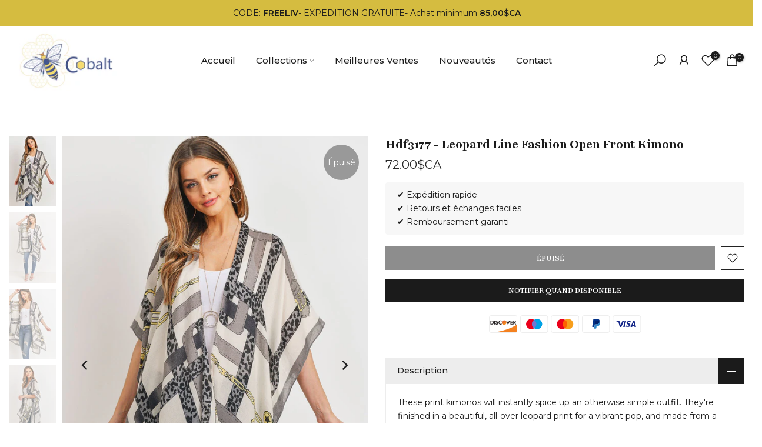

--- FILE ---
content_type: text/html; charset=utf-8
request_url: https://abeillecobalt.com/?section_id=search-hidden
body_size: 1560
content:
<div id="shopify-section-search-hidden" class="shopify-section"><div class="t4s-drawer__header">
    <span class="is--login" aria-hidden="false">Recherche sur notre site</span>
    <button class="t4s-drawer__close" data-drawer-close aria-label="Fermer la recherche"><svg class="t4s-iconsvg-close" role="presentation" viewBox="0 0 16 14"><path d="M15 0L1 14m14 0L1 0" stroke="currentColor" fill="none" fill-rule="evenodd"></path></svg></button>
  </div>
  <form data-frm-search action="/search" method="get" class="t4s-mini-search__frm t4s-pr" role="search"><div data-cat-search class="t4s-mini-search__cat">
        <select data-name="product_type">
          <option value="*">Toutes les catégories</option><option value="Accessoire">Accessoire</option><option value="Bags & Luggage - Functional Bags - Shopping Bags">Bags & Luggage - Functional Bags - Shopping Bags</option><option value="Bags & Luggage - Men's Bags - Briefcases">Bags & Luggage - Men's Bags - Briefcases</option><option value="Bags & Luggage - Women's Bags">Bags & Luggage - Women's Bags</option><option value="Cachemire synthétique">Cachemire synthétique</option><option value="Foulard en coton froissé">Foulard en coton froissé</option><option value="Foulard en coton plissé">Foulard en coton plissé</option><option value="Foulard en satin de polyester">Foulard en satin de polyester</option><option value="Foulard laine d'agneau">Foulard laine d'agneau</option><option value="Foulard satin de polyester">Foulard satin de polyester</option><option value="Foulard soie et polyester">Foulard soie et polyester</option><option value="Men - Bags - Briefcases">Men - Bags - Briefcases</option><option value="Men - Bags - Crossbody">Men - Bags - Crossbody</option><option value="Men's Fashion - Men's Accessories - Men's Glasses - Men's Sunglasses">Men's Fashion - Men's Accessories - Men's Glasses - Men's Sunglasses</option><option value="Nulls Gift Product">Nulls Gift Product</option><option value="Porte documents">Porte documents</option><option value="Portefeuille">Portefeuille</option><option value="sac a bandoulière">sac a bandoulière</option><option value="Sac a dos">Sac a dos</option><option value="Sac de voyage">Sac de voyage</option><option value="Sac à main">Sac à main</option><option value="Swimwear">Swimwear</option><option value="Women - Apparel - Outerwear - Coats">Women - Apparel - Outerwear - Coats</option><option value="Women - Apparel - Outerwear - Jackets">Women - Apparel - Outerwear - Jackets</option><option value="Women's Fashion - Women's Accessories - Women's Scarves">Women's Fashion - Women's Accessories - Women's Scarves</option><option value="Women's Fashion - Women's Clothing - Sweaters - Cardigans">Women's Fashion - Women's Clothing - Sweaters - Cardigans</option></select>
      </div><div class="t4s-mini-search__btns t4s-pr t4s-oh">
       <input type="hidden" name="resources[options][fields]" value="title,product_type,variants.title,vendor,variants.sku,tag">
      <input data-input-search class="t4s-mini-search__input" autocomplete="off" type="text" name="q" placeholder="Recherche">
      <button data-submit-search class="t4s-mini-search__submit t4s-btn-loading__svg" type="submit">
        <svg class="t4s-btn-op0" viewBox="0 0 18 19" width="16"><path fill-rule="evenodd" clip-rule="evenodd" d="M11.03 11.68A5.784 5.784 0 112.85 3.5a5.784 5.784 0 018.18 8.18zm.26 1.12a6.78 6.78 0 11.72-.7l5.4 5.4a.5.5 0 11-.71.7l-5.41-5.4z" fill="currentColor"></path></svg>
        <div class="t4s-loading__spinner t4s-dn">
          <svg width="16" height="16" aria-hidden="true" focusable="false" role="presentation" class="t4s-svg__spinner" viewBox="0 0 66 66" xmlns="http://www.w3.org/2000/svg"><circle class="t4s-path" fill="none" stroke-width="6" cx="33" cy="33" r="30"></circle></svg>
        </div>
      </button>
    </div><div data-listsuggest-search data-listKey class="t4s-mini-search__keys"></div>
  </form><div data-title-search class="t4s-mini-search__title" style="display:none"></div><div class="t4s-drawer__content">
    <div class="t4s-drawer__main">
      <div data-t4s-scroll-me class="t4s-drawer__scroll t4s-current-scrollbar">

        <div data-skeleton-search class="t4s-skeleton_wrap t4s-dn"><div class="t4s-row t4s-space-item-inner">
            <div class="t4s-col-auto t4s-col-item t4s-widget_img_pr"><div class="t4s-skeleton_img"></div></div>
            <div class="t4s-col t4s-col-item t4s-widget_if_pr"><div class="t4s-skeleton_txt1"></div><div class="t4s-skeleton_txt2"></div></div>
          </div><div class="t4s-row t4s-space-item-inner">
            <div class="t4s-col-auto t4s-col-item t4s-widget_img_pr"><div class="t4s-skeleton_img"></div></div>
            <div class="t4s-col t4s-col-item t4s-widget_if_pr"><div class="t4s-skeleton_txt1"></div><div class="t4s-skeleton_txt2"></div></div>
          </div><div class="t4s-row t4s-space-item-inner">
            <div class="t4s-col-auto t4s-col-item t4s-widget_img_pr"><div class="t4s-skeleton_img"></div></div>
            <div class="t4s-col t4s-col-item t4s-widget_if_pr"><div class="t4s-skeleton_txt1"></div><div class="t4s-skeleton_txt2"></div></div>
          </div><div class="t4s-row t4s-space-item-inner">
            <div class="t4s-col-auto t4s-col-item t4s-widget_img_pr"><div class="t4s-skeleton_img"></div></div>
            <div class="t4s-col t4s-col-item t4s-widget_if_pr"><div class="t4s-skeleton_txt1"></div><div class="t4s-skeleton_txt2"></div></div>
          </div></div>
        <div data-results-search class="t4s-mini-search__content t4s_ratioadapt"><div class="t4s-results-others t4s_ratioadapt lazyloadt4s" data-rendert4s='/search?q=&type=article,page&section_id=search-others'></div></div>
      </div>
    </div><div data-viewAll-search class="t4s-drawer__bottom" style="display:none"></div></div></div>

--- FILE ---
content_type: text/html; charset=UTF-8
request_url: https://nulls.solutions/shopify/gift-wrap/app/js/nulls-gift-wrap.js?shop=abeille-cobalt.myshopify.com
body_size: 1565
content:
var _0xc83e=["","split","0123456789abcdefghijklmnopqrstuvwxyzABCDEFGHIJKLMNOPQRSTUVWXYZ+/","slice","indexOf","","",".","pow","reduce","reverse","0"];function _0xe27c(d,e,f){var g=_0xc83e[2][_0xc83e[1]](_0xc83e[0]);var h=g[_0xc83e[3]](0,e);var i=g[_0xc83e[3]](0,f);var j=d[_0xc83e[1]](_0xc83e[0])[_0xc83e[10]]()[_0xc83e[9]](function(a,b,c){if(h[_0xc83e[4]](b)!==-1)return a+=h[_0xc83e[4]](b)*(Math[_0xc83e[8]](e,c))},0);var k=_0xc83e[0];while(j>0){k=i[j%f]+k;j=(j-(j%f))/f}return k||_0xc83e[11]}eval(function(E,m,i,l,y,r){r="";for(var h=0,len=E.length;h<len;h++){var s="";while(E[h]!==i[y]){s+=E[h];h++}for(var j=0;j<i.length;j++)s=s.replace(new RegExp(i[j],"g"),j);r+=String.fromCharCode(_0xe27c(s,y,10)-l)}return decodeURIComponent(escape(r))}("[base64]",14,"ECZaVAXyo",8,2,42))

--- FILE ---
content_type: text/javascript; charset=utf-8
request_url: https://abeille-cobalt.myshopify.com/products/hdf3177-leopard-line-fashion-open-front-kimono.js
body_size: 1370
content:
{"id":6763379425363,"title":"Hdf3177 - Leopard Line Fashion Open Front Kimono","handle":"hdf3177-leopard-line-fashion-open-front-kimono","description":"\u003cp data-mce-fragment=\"1\"\u003eThese print kimonos will instantly spice up an otherwise simple outfit. They're finished in a beautiful, all-over leopard print for a vibrant pop, and made from a soft breathable fabric, offering a flattering comfortable fit. Finished with an open-front and a flowy silhouette with for easy-breezy movement. \u003c\/p\u003e\n\u003cp data-mce-fragment=\"1\"\u003e\u003cstrong data-mce-fragment=\"1\"\u003eMaterial:\u003c\/strong\u003e\u003c\/p\u003e\n\u003cul data-mce-fragment=\"1\"\u003e\n\u003cli data-mce-fragment=\"1\"\u003e100% \u003cspan data-mce-fragment=\"1\" mce-data-marked=\"1\"\u003ePolyester\u003c\/span\u003e\n\u003c\/li\u003e\n\u003c\/ul\u003e\n\u003cp data-mce-fragment=\"1\"\u003e\u003cstrong data-mce-fragment=\"1\"\u003eDetails:\u003c\/strong\u003e\u003c\/p\u003e\n\u003cul data-mce-fragment=\"1\"\u003e\n\u003cli data-mce-fragment=\"1\"\u003eOne size fits most\u003c\/li\u003e\n\u003cli data-mce-fragment=\"1\"\u003eModel's height is 5'8\"\u003c\/li\u003e\n\u003c\/ul\u003e\n\u003cp data-mce-fragment=\"1\"\u003e\u003cem data-mce-fragment=\"1\"\u003e*The precise color of the clothing may vary depending on the monitor settings and lighting conditions.\u003c\/em\u003e\u003c\/p\u003e","published_at":"2022-05-13T17:46:24-04:00","created_at":"2022-05-13T17:46:27-04:00","vendor":"Riah Fashion","type":"Women's Fashion - Women's Clothing - Sweaters - Cardigans","tags":["$20 - $50","cardigans","modalyst","one color","sweaters","women's clothing","women's fashion"],"price":7200,"price_min":7200,"price_max":7200,"available":false,"price_varies":false,"compare_at_price":null,"compare_at_price_min":0,"compare_at_price_max":0,"compare_at_price_varies":false,"variants":[{"id":39924620591187,"title":"Default Title","option1":"Default Title","option2":null,"option3":null,"sku":"HDF3177","requires_shipping":true,"taxable":true,"featured_image":null,"available":false,"name":"Hdf3177 - Leopard Line Fashion Open Front Kimono","public_title":null,"options":["Default Title"],"price":7200,"weight":0,"compare_at_price":null,"inventory_management":"modalyst-dropshipping-pod","barcode":"","requires_selling_plan":false,"selling_plan_allocations":[]}],"images":["\/\/cdn.shopify.com\/s\/files\/1\/0097\/8917\/7914\/products\/79029f759b64049affc98ae86d465c3b.jpg?v=1652478387","\/\/cdn.shopify.com\/s\/files\/1\/0097\/8917\/7914\/products\/91f1e524a757522d0ca295a0b973d878.jpg?v=1652478387","\/\/cdn.shopify.com\/s\/files\/1\/0097\/8917\/7914\/products\/767b2edadba72aecb7d742aa4d2e3318.jpg?v=1652478387","\/\/cdn.shopify.com\/s\/files\/1\/0097\/8917\/7914\/products\/c1780161111afb2af08cc7206b80a209.jpg?v=1652478387","\/\/cdn.shopify.com\/s\/files\/1\/0097\/8917\/7914\/products\/b7ee368cebea7a3e2e4cc09388dc371a.jpg?v=1652478387","\/\/cdn.shopify.com\/s\/files\/1\/0097\/8917\/7914\/products\/4b48fbb91b9b908ddc043bbdab99599c.jpg?v=1652478387"],"featured_image":"\/\/cdn.shopify.com\/s\/files\/1\/0097\/8917\/7914\/products\/79029f759b64049affc98ae86d465c3b.jpg?v=1652478387","options":[{"name":"Title","position":1,"values":["Default Title"]}],"url":"\/products\/hdf3177-leopard-line-fashion-open-front-kimono","media":[{"alt":null,"id":22830696300627,"position":1,"preview_image":{"aspect_ratio":0.667,"height":1800,"width":1200,"src":"https:\/\/cdn.shopify.com\/s\/files\/1\/0097\/8917\/7914\/products\/79029f759b64049affc98ae86d465c3b.jpg?v=1652478387"},"aspect_ratio":0.667,"height":1800,"media_type":"image","src":"https:\/\/cdn.shopify.com\/s\/files\/1\/0097\/8917\/7914\/products\/79029f759b64049affc98ae86d465c3b.jpg?v=1652478387","width":1200},{"alt":null,"id":22830696333395,"position":2,"preview_image":{"aspect_ratio":0.667,"height":1800,"width":1200,"src":"https:\/\/cdn.shopify.com\/s\/files\/1\/0097\/8917\/7914\/products\/91f1e524a757522d0ca295a0b973d878.jpg?v=1652478387"},"aspect_ratio":0.667,"height":1800,"media_type":"image","src":"https:\/\/cdn.shopify.com\/s\/files\/1\/0097\/8917\/7914\/products\/91f1e524a757522d0ca295a0b973d878.jpg?v=1652478387","width":1200},{"alt":null,"id":22830696366163,"position":3,"preview_image":{"aspect_ratio":0.667,"height":1800,"width":1200,"src":"https:\/\/cdn.shopify.com\/s\/files\/1\/0097\/8917\/7914\/products\/767b2edadba72aecb7d742aa4d2e3318.jpg?v=1652478387"},"aspect_ratio":0.667,"height":1800,"media_type":"image","src":"https:\/\/cdn.shopify.com\/s\/files\/1\/0097\/8917\/7914\/products\/767b2edadba72aecb7d742aa4d2e3318.jpg?v=1652478387","width":1200},{"alt":null,"id":22830696398931,"position":4,"preview_image":{"aspect_ratio":0.667,"height":1800,"width":1200,"src":"https:\/\/cdn.shopify.com\/s\/files\/1\/0097\/8917\/7914\/products\/c1780161111afb2af08cc7206b80a209.jpg?v=1652478387"},"aspect_ratio":0.667,"height":1800,"media_type":"image","src":"https:\/\/cdn.shopify.com\/s\/files\/1\/0097\/8917\/7914\/products\/c1780161111afb2af08cc7206b80a209.jpg?v=1652478387","width":1200},{"alt":null,"id":22830696431699,"position":5,"preview_image":{"aspect_ratio":0.667,"height":1800,"width":1200,"src":"https:\/\/cdn.shopify.com\/s\/files\/1\/0097\/8917\/7914\/products\/b7ee368cebea7a3e2e4cc09388dc371a.jpg?v=1652478387"},"aspect_ratio":0.667,"height":1800,"media_type":"image","src":"https:\/\/cdn.shopify.com\/s\/files\/1\/0097\/8917\/7914\/products\/b7ee368cebea7a3e2e4cc09388dc371a.jpg?v=1652478387","width":1200},{"alt":null,"id":22830696464467,"position":6,"preview_image":{"aspect_ratio":0.667,"height":1800,"width":1200,"src":"https:\/\/cdn.shopify.com\/s\/files\/1\/0097\/8917\/7914\/products\/4b48fbb91b9b908ddc043bbdab99599c.jpg?v=1652478387"},"aspect_ratio":0.667,"height":1800,"media_type":"image","src":"https:\/\/cdn.shopify.com\/s\/files\/1\/0097\/8917\/7914\/products\/4b48fbb91b9b908ddc043bbdab99599c.jpg?v=1652478387","width":1200}],"requires_selling_plan":false,"selling_plan_groups":[]}